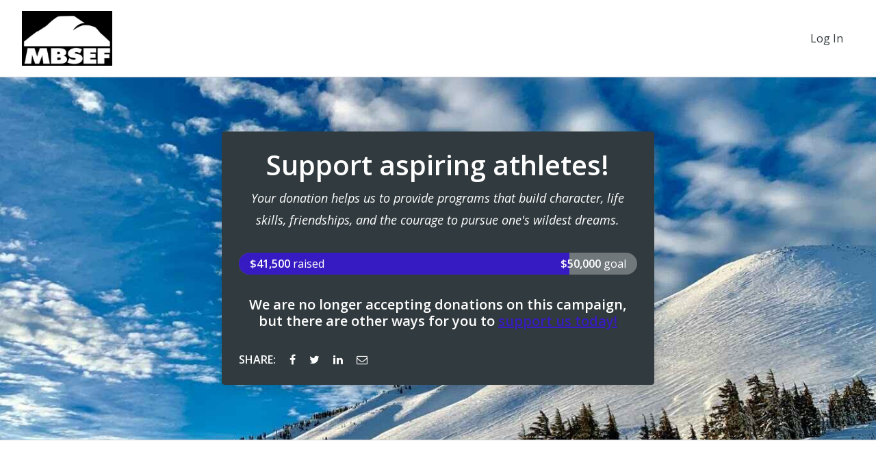

--- FILE ---
content_type: text/html; charset=utf-8
request_url: https://mbsef.networkforgood.com/projects/203106-friends-of-mbsef-annual-giving-campaign
body_size: 59590
content:
<!DOCTYPE html>
<html lang='en'>
<head>
<title>Mt. Bachelor Sports Education Foundation - Friends of MBSEF - Annual Giving Campaign</title>

<meta charset='utf-8'>
<meta content='IE=edge' http-equiv='X-UA-Compatible'>
<script type="text/javascript">window.NREUM||(NREUM={});NREUM.info={"beacon":"bam.nr-data.net","errorBeacon":"bam.nr-data.net","licenseKey":"844403b5dc","applicationID":"283536233","transactionName":"cg0MQUdZDV9TER1HRV4IB1ZBRU5AXgxF","queueTime":1,"applicationTime":111,"agent":"","atts":"SkAXFw9NQ1ZYF1tDThNYQFhXRQRVFE8QR0VeCAdWQRRbEV8HCBcFAVFTBQMaQV1XDlcNF3cQC1BbUhITWQUSenViJyQVGBYgXVgWU1sXdgsUXFtRQXBXDkJWXlYMQEhI"}</script>
<script type="text/javascript">(window.NREUM||(NREUM={})).init={ajax:{deny_list:["bam.nr-data.net"]},feature_flags:["soft_nav"]};(window.NREUM||(NREUM={})).loader_config={licenseKey:"844403b5dc",applicationID:"283536233",browserID:"285453287"};;/*! For license information please see nr-loader-rum-1.308.0.min.js.LICENSE.txt */
(()=>{var e,t,r={163:(e,t,r)=>{"use strict";r.d(t,{j:()=>E});var n=r(384),i=r(1741);var a=r(2555);r(860).K7.genericEvents;const s="experimental.resources",o="register",c=e=>{if(!e||"string"!=typeof e)return!1;try{document.createDocumentFragment().querySelector(e)}catch{return!1}return!0};var d=r(2614),u=r(944),l=r(8122);const f="[data-nr-mask]",g=e=>(0,l.a)(e,(()=>{const e={feature_flags:[],experimental:{allow_registered_children:!1,resources:!1},mask_selector:"*",block_selector:"[data-nr-block]",mask_input_options:{color:!1,date:!1,"datetime-local":!1,email:!1,month:!1,number:!1,range:!1,search:!1,tel:!1,text:!1,time:!1,url:!1,week:!1,textarea:!1,select:!1,password:!0}};return{ajax:{deny_list:void 0,block_internal:!0,enabled:!0,autoStart:!0},api:{get allow_registered_children(){return e.feature_flags.includes(o)||e.experimental.allow_registered_children},set allow_registered_children(t){e.experimental.allow_registered_children=t},duplicate_registered_data:!1},browser_consent_mode:{enabled:!1},distributed_tracing:{enabled:void 0,exclude_newrelic_header:void 0,cors_use_newrelic_header:void 0,cors_use_tracecontext_headers:void 0,allowed_origins:void 0},get feature_flags(){return e.feature_flags},set feature_flags(t){e.feature_flags=t},generic_events:{enabled:!0,autoStart:!0},harvest:{interval:30},jserrors:{enabled:!0,autoStart:!0},logging:{enabled:!0,autoStart:!0},metrics:{enabled:!0,autoStart:!0},obfuscate:void 0,page_action:{enabled:!0},page_view_event:{enabled:!0,autoStart:!0},page_view_timing:{enabled:!0,autoStart:!0},performance:{capture_marks:!1,capture_measures:!1,capture_detail:!0,resources:{get enabled(){return e.feature_flags.includes(s)||e.experimental.resources},set enabled(t){e.experimental.resources=t},asset_types:[],first_party_domains:[],ignore_newrelic:!0}},privacy:{cookies_enabled:!0},proxy:{assets:void 0,beacon:void 0},session:{expiresMs:d.wk,inactiveMs:d.BB},session_replay:{autoStart:!0,enabled:!1,preload:!1,sampling_rate:10,error_sampling_rate:100,collect_fonts:!1,inline_images:!1,fix_stylesheets:!0,mask_all_inputs:!0,get mask_text_selector(){return e.mask_selector},set mask_text_selector(t){c(t)?e.mask_selector="".concat(t,",").concat(f):""===t||null===t?e.mask_selector=f:(0,u.R)(5,t)},get block_class(){return"nr-block"},get ignore_class(){return"nr-ignore"},get mask_text_class(){return"nr-mask"},get block_selector(){return e.block_selector},set block_selector(t){c(t)?e.block_selector+=",".concat(t):""!==t&&(0,u.R)(6,t)},get mask_input_options(){return e.mask_input_options},set mask_input_options(t){t&&"object"==typeof t?e.mask_input_options={...t,password:!0}:(0,u.R)(7,t)}},session_trace:{enabled:!0,autoStart:!0},soft_navigations:{enabled:!0,autoStart:!0},spa:{enabled:!0,autoStart:!0},ssl:void 0,user_actions:{enabled:!0,elementAttributes:["id","className","tagName","type"]}}})());var p=r(6154),m=r(9324);let h=0;const v={buildEnv:m.F3,distMethod:m.Xs,version:m.xv,originTime:p.WN},b={consented:!1},y={appMetadata:{},get consented(){return this.session?.state?.consent||b.consented},set consented(e){b.consented=e},customTransaction:void 0,denyList:void 0,disabled:!1,harvester:void 0,isolatedBacklog:!1,isRecording:!1,loaderType:void 0,maxBytes:3e4,obfuscator:void 0,onerror:void 0,ptid:void 0,releaseIds:{},session:void 0,timeKeeper:void 0,registeredEntities:[],jsAttributesMetadata:{bytes:0},get harvestCount(){return++h}},_=e=>{const t=(0,l.a)(e,y),r=Object.keys(v).reduce((e,t)=>(e[t]={value:v[t],writable:!1,configurable:!0,enumerable:!0},e),{});return Object.defineProperties(t,r)};var w=r(5701);const x=e=>{const t=e.startsWith("http");e+="/",r.p=t?e:"https://"+e};var R=r(7836),k=r(3241);const A={accountID:void 0,trustKey:void 0,agentID:void 0,licenseKey:void 0,applicationID:void 0,xpid:void 0},S=e=>(0,l.a)(e,A),T=new Set;function E(e,t={},r,s){let{init:o,info:c,loader_config:d,runtime:u={},exposed:l=!0}=t;if(!c){const e=(0,n.pV)();o=e.init,c=e.info,d=e.loader_config}e.init=g(o||{}),e.loader_config=S(d||{}),c.jsAttributes??={},p.bv&&(c.jsAttributes.isWorker=!0),e.info=(0,a.D)(c);const f=e.init,m=[c.beacon,c.errorBeacon];T.has(e.agentIdentifier)||(f.proxy.assets&&(x(f.proxy.assets),m.push(f.proxy.assets)),f.proxy.beacon&&m.push(f.proxy.beacon),e.beacons=[...m],function(e){const t=(0,n.pV)();Object.getOwnPropertyNames(i.W.prototype).forEach(r=>{const n=i.W.prototype[r];if("function"!=typeof n||"constructor"===n)return;let a=t[r];e[r]&&!1!==e.exposed&&"micro-agent"!==e.runtime?.loaderType&&(t[r]=(...t)=>{const n=e[r](...t);return a?a(...t):n})})}(e),(0,n.US)("activatedFeatures",w.B)),u.denyList=[...f.ajax.deny_list||[],...f.ajax.block_internal?m:[]],u.ptid=e.agentIdentifier,u.loaderType=r,e.runtime=_(u),T.has(e.agentIdentifier)||(e.ee=R.ee.get(e.agentIdentifier),e.exposed=l,(0,k.W)({agentIdentifier:e.agentIdentifier,drained:!!w.B?.[e.agentIdentifier],type:"lifecycle",name:"initialize",feature:void 0,data:e.config})),T.add(e.agentIdentifier)}},384:(e,t,r)=>{"use strict";r.d(t,{NT:()=>s,US:()=>u,Zm:()=>o,bQ:()=>d,dV:()=>c,pV:()=>l});var n=r(6154),i=r(1863),a=r(1910);const s={beacon:"bam.nr-data.net",errorBeacon:"bam.nr-data.net"};function o(){return n.gm.NREUM||(n.gm.NREUM={}),void 0===n.gm.newrelic&&(n.gm.newrelic=n.gm.NREUM),n.gm.NREUM}function c(){let e=o();return e.o||(e.o={ST:n.gm.setTimeout,SI:n.gm.setImmediate||n.gm.setInterval,CT:n.gm.clearTimeout,XHR:n.gm.XMLHttpRequest,REQ:n.gm.Request,EV:n.gm.Event,PR:n.gm.Promise,MO:n.gm.MutationObserver,FETCH:n.gm.fetch,WS:n.gm.WebSocket},(0,a.i)(...Object.values(e.o))),e}function d(e,t){let r=o();r.initializedAgents??={},t.initializedAt={ms:(0,i.t)(),date:new Date},r.initializedAgents[e]=t}function u(e,t){o()[e]=t}function l(){return function(){let e=o();const t=e.info||{};e.info={beacon:s.beacon,errorBeacon:s.errorBeacon,...t}}(),function(){let e=o();const t=e.init||{};e.init={...t}}(),c(),function(){let e=o();const t=e.loader_config||{};e.loader_config={...t}}(),o()}},782:(e,t,r)=>{"use strict";r.d(t,{T:()=>n});const n=r(860).K7.pageViewTiming},860:(e,t,r)=>{"use strict";r.d(t,{$J:()=>u,K7:()=>c,P3:()=>d,XX:()=>i,Yy:()=>o,df:()=>a,qY:()=>n,v4:()=>s});const n="events",i="jserrors",a="browser/blobs",s="rum",o="browser/logs",c={ajax:"ajax",genericEvents:"generic_events",jserrors:i,logging:"logging",metrics:"metrics",pageAction:"page_action",pageViewEvent:"page_view_event",pageViewTiming:"page_view_timing",sessionReplay:"session_replay",sessionTrace:"session_trace",softNav:"soft_navigations",spa:"spa"},d={[c.pageViewEvent]:1,[c.pageViewTiming]:2,[c.metrics]:3,[c.jserrors]:4,[c.spa]:5,[c.ajax]:6,[c.sessionTrace]:7,[c.softNav]:8,[c.sessionReplay]:9,[c.logging]:10,[c.genericEvents]:11},u={[c.pageViewEvent]:s,[c.pageViewTiming]:n,[c.ajax]:n,[c.spa]:n,[c.softNav]:n,[c.metrics]:i,[c.jserrors]:i,[c.sessionTrace]:a,[c.sessionReplay]:a,[c.logging]:o,[c.genericEvents]:"ins"}},944:(e,t,r)=>{"use strict";r.d(t,{R:()=>i});var n=r(3241);function i(e,t){"function"==typeof console.debug&&(console.debug("New Relic Warning: https://github.com/newrelic/newrelic-browser-agent/blob/main/docs/warning-codes.md#".concat(e),t),(0,n.W)({agentIdentifier:null,drained:null,type:"data",name:"warn",feature:"warn",data:{code:e,secondary:t}}))}},1687:(e,t,r)=>{"use strict";r.d(t,{Ak:()=>d,Ze:()=>f,x3:()=>u});var n=r(3241),i=r(7836),a=r(3606),s=r(860),o=r(2646);const c={};function d(e,t){const r={staged:!1,priority:s.P3[t]||0};l(e),c[e].get(t)||c[e].set(t,r)}function u(e,t){e&&c[e]&&(c[e].get(t)&&c[e].delete(t),p(e,t,!1),c[e].size&&g(e))}function l(e){if(!e)throw new Error("agentIdentifier required");c[e]||(c[e]=new Map)}function f(e="",t="feature",r=!1){if(l(e),!e||!c[e].get(t)||r)return p(e,t);c[e].get(t).staged=!0,g(e)}function g(e){const t=Array.from(c[e]);t.every(([e,t])=>t.staged)&&(t.sort((e,t)=>e[1].priority-t[1].priority),t.forEach(([t])=>{c[e].delete(t),p(e,t)}))}function p(e,t,r=!0){const s=e?i.ee.get(e):i.ee,c=a.i.handlers;if(!s.aborted&&s.backlog&&c){if((0,n.W)({agentIdentifier:e,type:"lifecycle",name:"drain",feature:t}),r){const e=s.backlog[t],r=c[t];if(r){for(let t=0;e&&t<e.length;++t)m(e[t],r);Object.entries(r).forEach(([e,t])=>{Object.values(t||{}).forEach(t=>{t[0]?.on&&t[0]?.context()instanceof o.y&&t[0].on(e,t[1])})})}}s.isolatedBacklog||delete c[t],s.backlog[t]=null,s.emit("drain-"+t,[])}}function m(e,t){var r=e[1];Object.values(t[r]||{}).forEach(t=>{var r=e[0];if(t[0]===r){var n=t[1],i=e[3],a=e[2];n.apply(i,a)}})}},1738:(e,t,r)=>{"use strict";r.d(t,{U:()=>g,Y:()=>f});var n=r(3241),i=r(9908),a=r(1863),s=r(944),o=r(5701),c=r(3969),d=r(8362),u=r(860),l=r(4261);function f(e,t,r,a){const f=a||r;!f||f[e]&&f[e]!==d.d.prototype[e]||(f[e]=function(){(0,i.p)(c.xV,["API/"+e+"/called"],void 0,u.K7.metrics,r.ee),(0,n.W)({agentIdentifier:r.agentIdentifier,drained:!!o.B?.[r.agentIdentifier],type:"data",name:"api",feature:l.Pl+e,data:{}});try{return t.apply(this,arguments)}catch(e){(0,s.R)(23,e)}})}function g(e,t,r,n,s){const o=e.info;null===r?delete o.jsAttributes[t]:o.jsAttributes[t]=r,(s||null===r)&&(0,i.p)(l.Pl+n,[(0,a.t)(),t,r],void 0,"session",e.ee)}},1741:(e,t,r)=>{"use strict";r.d(t,{W:()=>a});var n=r(944),i=r(4261);class a{#e(e,...t){if(this[e]!==a.prototype[e])return this[e](...t);(0,n.R)(35,e)}addPageAction(e,t){return this.#e(i.hG,e,t)}register(e){return this.#e(i.eY,e)}recordCustomEvent(e,t){return this.#e(i.fF,e,t)}setPageViewName(e,t){return this.#e(i.Fw,e,t)}setCustomAttribute(e,t,r){return this.#e(i.cD,e,t,r)}noticeError(e,t){return this.#e(i.o5,e,t)}setUserId(e,t=!1){return this.#e(i.Dl,e,t)}setApplicationVersion(e){return this.#e(i.nb,e)}setErrorHandler(e){return this.#e(i.bt,e)}addRelease(e,t){return this.#e(i.k6,e,t)}log(e,t){return this.#e(i.$9,e,t)}start(){return this.#e(i.d3)}finished(e){return this.#e(i.BL,e)}recordReplay(){return this.#e(i.CH)}pauseReplay(){return this.#e(i.Tb)}addToTrace(e){return this.#e(i.U2,e)}setCurrentRouteName(e){return this.#e(i.PA,e)}interaction(e){return this.#e(i.dT,e)}wrapLogger(e,t,r){return this.#e(i.Wb,e,t,r)}measure(e,t){return this.#e(i.V1,e,t)}consent(e){return this.#e(i.Pv,e)}}},1863:(e,t,r)=>{"use strict";function n(){return Math.floor(performance.now())}r.d(t,{t:()=>n})},1910:(e,t,r)=>{"use strict";r.d(t,{i:()=>a});var n=r(944);const i=new Map;function a(...e){return e.every(e=>{if(i.has(e))return i.get(e);const t="function"==typeof e?e.toString():"",r=t.includes("[native code]"),a=t.includes("nrWrapper");return r||a||(0,n.R)(64,e?.name||t),i.set(e,r),r})}},2555:(e,t,r)=>{"use strict";r.d(t,{D:()=>o,f:()=>s});var n=r(384),i=r(8122);const a={beacon:n.NT.beacon,errorBeacon:n.NT.errorBeacon,licenseKey:void 0,applicationID:void 0,sa:void 0,queueTime:void 0,applicationTime:void 0,ttGuid:void 0,user:void 0,account:void 0,product:void 0,extra:void 0,jsAttributes:{},userAttributes:void 0,atts:void 0,transactionName:void 0,tNamePlain:void 0};function s(e){try{return!!e.licenseKey&&!!e.errorBeacon&&!!e.applicationID}catch(e){return!1}}const o=e=>(0,i.a)(e,a)},2614:(e,t,r)=>{"use strict";r.d(t,{BB:()=>s,H3:()=>n,g:()=>d,iL:()=>c,tS:()=>o,uh:()=>i,wk:()=>a});const n="NRBA",i="SESSION",a=144e5,s=18e5,o={STARTED:"session-started",PAUSE:"session-pause",RESET:"session-reset",RESUME:"session-resume",UPDATE:"session-update"},c={SAME_TAB:"same-tab",CROSS_TAB:"cross-tab"},d={OFF:0,FULL:1,ERROR:2}},2646:(e,t,r)=>{"use strict";r.d(t,{y:()=>n});class n{constructor(e){this.contextId=e}}},2843:(e,t,r)=>{"use strict";r.d(t,{G:()=>a,u:()=>i});var n=r(3878);function i(e,t=!1,r,i){(0,n.DD)("visibilitychange",function(){if(t)return void("hidden"===document.visibilityState&&e());e(document.visibilityState)},r,i)}function a(e,t,r){(0,n.sp)("pagehide",e,t,r)}},3241:(e,t,r)=>{"use strict";r.d(t,{W:()=>a});var n=r(6154);const i="newrelic";function a(e={}){try{n.gm.dispatchEvent(new CustomEvent(i,{detail:e}))}catch(e){}}},3606:(e,t,r)=>{"use strict";r.d(t,{i:()=>a});var n=r(9908);a.on=s;var i=a.handlers={};function a(e,t,r,a){s(a||n.d,i,e,t,r)}function s(e,t,r,i,a){a||(a="feature"),e||(e=n.d);var s=t[a]=t[a]||{};(s[r]=s[r]||[]).push([e,i])}},3878:(e,t,r)=>{"use strict";function n(e,t){return{capture:e,passive:!1,signal:t}}function i(e,t,r=!1,i){window.addEventListener(e,t,n(r,i))}function a(e,t,r=!1,i){document.addEventListener(e,t,n(r,i))}r.d(t,{DD:()=>a,jT:()=>n,sp:()=>i})},3969:(e,t,r)=>{"use strict";r.d(t,{TZ:()=>n,XG:()=>o,rs:()=>i,xV:()=>s,z_:()=>a});const n=r(860).K7.metrics,i="sm",a="cm",s="storeSupportabilityMetrics",o="storeEventMetrics"},4234:(e,t,r)=>{"use strict";r.d(t,{W:()=>a});var n=r(7836),i=r(1687);class a{constructor(e,t){this.agentIdentifier=e,this.ee=n.ee.get(e),this.featureName=t,this.blocked=!1}deregisterDrain(){(0,i.x3)(this.agentIdentifier,this.featureName)}}},4261:(e,t,r)=>{"use strict";r.d(t,{$9:()=>d,BL:()=>o,CH:()=>g,Dl:()=>_,Fw:()=>y,PA:()=>h,Pl:()=>n,Pv:()=>k,Tb:()=>l,U2:()=>a,V1:()=>R,Wb:()=>x,bt:()=>b,cD:()=>v,d3:()=>w,dT:()=>c,eY:()=>p,fF:()=>f,hG:()=>i,k6:()=>s,nb:()=>m,o5:()=>u});const n="api-",i="addPageAction",a="addToTrace",s="addRelease",o="finished",c="interaction",d="log",u="noticeError",l="pauseReplay",f="recordCustomEvent",g="recordReplay",p="register",m="setApplicationVersion",h="setCurrentRouteName",v="setCustomAttribute",b="setErrorHandler",y="setPageViewName",_="setUserId",w="start",x="wrapLogger",R="measure",k="consent"},5289:(e,t,r)=>{"use strict";r.d(t,{GG:()=>s,Qr:()=>c,sB:()=>o});var n=r(3878),i=r(6389);function a(){return"undefined"==typeof document||"complete"===document.readyState}function s(e,t){if(a())return e();const r=(0,i.J)(e),s=setInterval(()=>{a()&&(clearInterval(s),r())},500);(0,n.sp)("load",r,t)}function o(e){if(a())return e();(0,n.DD)("DOMContentLoaded",e)}function c(e){if(a())return e();(0,n.sp)("popstate",e)}},5607:(e,t,r)=>{"use strict";r.d(t,{W:()=>n});const n=(0,r(9566).bz)()},5701:(e,t,r)=>{"use strict";r.d(t,{B:()=>a,t:()=>s});var n=r(3241);const i=new Set,a={};function s(e,t){const r=t.agentIdentifier;a[r]??={},e&&"object"==typeof e&&(i.has(r)||(t.ee.emit("rumresp",[e]),a[r]=e,i.add(r),(0,n.W)({agentIdentifier:r,loaded:!0,drained:!0,type:"lifecycle",name:"load",feature:void 0,data:e})))}},6154:(e,t,r)=>{"use strict";r.d(t,{OF:()=>c,RI:()=>i,WN:()=>u,bv:()=>a,eN:()=>l,gm:()=>s,mw:()=>o,sb:()=>d});var n=r(1863);const i="undefined"!=typeof window&&!!window.document,a="undefined"!=typeof WorkerGlobalScope&&("undefined"!=typeof self&&self instanceof WorkerGlobalScope&&self.navigator instanceof WorkerNavigator||"undefined"!=typeof globalThis&&globalThis instanceof WorkerGlobalScope&&globalThis.navigator instanceof WorkerNavigator),s=i?window:"undefined"!=typeof WorkerGlobalScope&&("undefined"!=typeof self&&self instanceof WorkerGlobalScope&&self||"undefined"!=typeof globalThis&&globalThis instanceof WorkerGlobalScope&&globalThis),o=Boolean("hidden"===s?.document?.visibilityState),c=/iPad|iPhone|iPod/.test(s.navigator?.userAgent),d=c&&"undefined"==typeof SharedWorker,u=((()=>{const e=s.navigator?.userAgent?.match(/Firefox[/\s](\d+\.\d+)/);Array.isArray(e)&&e.length>=2&&e[1]})(),Date.now()-(0,n.t)()),l=()=>"undefined"!=typeof PerformanceNavigationTiming&&s?.performance?.getEntriesByType("navigation")?.[0]?.responseStart},6389:(e,t,r)=>{"use strict";function n(e,t=500,r={}){const n=r?.leading||!1;let i;return(...r)=>{n&&void 0===i&&(e.apply(this,r),i=setTimeout(()=>{i=clearTimeout(i)},t)),n||(clearTimeout(i),i=setTimeout(()=>{e.apply(this,r)},t))}}function i(e){let t=!1;return(...r)=>{t||(t=!0,e.apply(this,r))}}r.d(t,{J:()=>i,s:()=>n})},6630:(e,t,r)=>{"use strict";r.d(t,{T:()=>n});const n=r(860).K7.pageViewEvent},7699:(e,t,r)=>{"use strict";r.d(t,{It:()=>a,KC:()=>o,No:()=>i,qh:()=>s});var n=r(860);const i=16e3,a=1e6,s="SESSION_ERROR",o={[n.K7.logging]:!0,[n.K7.genericEvents]:!1,[n.K7.jserrors]:!1,[n.K7.ajax]:!1}},7836:(e,t,r)=>{"use strict";r.d(t,{P:()=>o,ee:()=>c});var n=r(384),i=r(8990),a=r(2646),s=r(5607);const o="nr@context:".concat(s.W),c=function e(t,r){var n={},s={},u={},l=!1;try{l=16===r.length&&d.initializedAgents?.[r]?.runtime.isolatedBacklog}catch(e){}var f={on:p,addEventListener:p,removeEventListener:function(e,t){var r=n[e];if(!r)return;for(var i=0;i<r.length;i++)r[i]===t&&r.splice(i,1)},emit:function(e,r,n,i,a){!1!==a&&(a=!0);if(c.aborted&&!i)return;t&&a&&t.emit(e,r,n);var o=g(n);m(e).forEach(e=>{e.apply(o,r)});var d=v()[s[e]];d&&d.push([f,e,r,o]);return o},get:h,listeners:m,context:g,buffer:function(e,t){const r=v();if(t=t||"feature",f.aborted)return;Object.entries(e||{}).forEach(([e,n])=>{s[n]=t,t in r||(r[t]=[])})},abort:function(){f._aborted=!0,Object.keys(f.backlog).forEach(e=>{delete f.backlog[e]})},isBuffering:function(e){return!!v()[s[e]]},debugId:r,backlog:l?{}:t&&"object"==typeof t.backlog?t.backlog:{},isolatedBacklog:l};return Object.defineProperty(f,"aborted",{get:()=>{let e=f._aborted||!1;return e||(t&&(e=t.aborted),e)}}),f;function g(e){return e&&e instanceof a.y?e:e?(0,i.I)(e,o,()=>new a.y(o)):new a.y(o)}function p(e,t){n[e]=m(e).concat(t)}function m(e){return n[e]||[]}function h(t){return u[t]=u[t]||e(f,t)}function v(){return f.backlog}}(void 0,"globalEE"),d=(0,n.Zm)();d.ee||(d.ee=c)},8122:(e,t,r)=>{"use strict";r.d(t,{a:()=>i});var n=r(944);function i(e,t){try{if(!e||"object"!=typeof e)return(0,n.R)(3);if(!t||"object"!=typeof t)return(0,n.R)(4);const r=Object.create(Object.getPrototypeOf(t),Object.getOwnPropertyDescriptors(t)),a=0===Object.keys(r).length?e:r;for(let s in a)if(void 0!==e[s])try{if(null===e[s]){r[s]=null;continue}Array.isArray(e[s])&&Array.isArray(t[s])?r[s]=Array.from(new Set([...e[s],...t[s]])):"object"==typeof e[s]&&"object"==typeof t[s]?r[s]=i(e[s],t[s]):r[s]=e[s]}catch(e){r[s]||(0,n.R)(1,e)}return r}catch(e){(0,n.R)(2,e)}}},8362:(e,t,r)=>{"use strict";r.d(t,{d:()=>a});var n=r(9566),i=r(1741);class a extends i.W{agentIdentifier=(0,n.LA)(16)}},8374:(e,t,r)=>{r.nc=(()=>{try{return document?.currentScript?.nonce}catch(e){}return""})()},8990:(e,t,r)=>{"use strict";r.d(t,{I:()=>i});var n=Object.prototype.hasOwnProperty;function i(e,t,r){if(n.call(e,t))return e[t];var i=r();if(Object.defineProperty&&Object.keys)try{return Object.defineProperty(e,t,{value:i,writable:!0,enumerable:!1}),i}catch(e){}return e[t]=i,i}},9324:(e,t,r)=>{"use strict";r.d(t,{F3:()=>i,Xs:()=>a,xv:()=>n});const n="1.308.0",i="PROD",a="CDN"},9566:(e,t,r)=>{"use strict";r.d(t,{LA:()=>o,bz:()=>s});var n=r(6154);const i="xxxxxxxx-xxxx-4xxx-yxxx-xxxxxxxxxxxx";function a(e,t){return e?15&e[t]:16*Math.random()|0}function s(){const e=n.gm?.crypto||n.gm?.msCrypto;let t,r=0;return e&&e.getRandomValues&&(t=e.getRandomValues(new Uint8Array(30))),i.split("").map(e=>"x"===e?a(t,r++).toString(16):"y"===e?(3&a()|8).toString(16):e).join("")}function o(e){const t=n.gm?.crypto||n.gm?.msCrypto;let r,i=0;t&&t.getRandomValues&&(r=t.getRandomValues(new Uint8Array(e)));const s=[];for(var o=0;o<e;o++)s.push(a(r,i++).toString(16));return s.join("")}},9908:(e,t,r)=>{"use strict";r.d(t,{d:()=>n,p:()=>i});var n=r(7836).ee.get("handle");function i(e,t,r,i,a){a?(a.buffer([e],i),a.emit(e,t,r)):(n.buffer([e],i),n.emit(e,t,r))}}},n={};function i(e){var t=n[e];if(void 0!==t)return t.exports;var a=n[e]={exports:{}};return r[e](a,a.exports,i),a.exports}i.m=r,i.d=(e,t)=>{for(var r in t)i.o(t,r)&&!i.o(e,r)&&Object.defineProperty(e,r,{enumerable:!0,get:t[r]})},i.f={},i.e=e=>Promise.all(Object.keys(i.f).reduce((t,r)=>(i.f[r](e,t),t),[])),i.u=e=>"nr-rum-1.308.0.min.js",i.o=(e,t)=>Object.prototype.hasOwnProperty.call(e,t),e={},t="NRBA-1.308.0.PROD:",i.l=(r,n,a,s)=>{if(e[r])e[r].push(n);else{var o,c;if(void 0!==a)for(var d=document.getElementsByTagName("script"),u=0;u<d.length;u++){var l=d[u];if(l.getAttribute("src")==r||l.getAttribute("data-webpack")==t+a){o=l;break}}if(!o){c=!0;var f={296:"sha512-+MIMDsOcckGXa1EdWHqFNv7P+JUkd5kQwCBr3KE6uCvnsBNUrdSt4a/3/L4j4TxtnaMNjHpza2/erNQbpacJQA=="};(o=document.createElement("script")).charset="utf-8",i.nc&&o.setAttribute("nonce",i.nc),o.setAttribute("data-webpack",t+a),o.src=r,0!==o.src.indexOf(window.location.origin+"/")&&(o.crossOrigin="anonymous"),f[s]&&(o.integrity=f[s])}e[r]=[n];var g=(t,n)=>{o.onerror=o.onload=null,clearTimeout(p);var i=e[r];if(delete e[r],o.parentNode&&o.parentNode.removeChild(o),i&&i.forEach(e=>e(n)),t)return t(n)},p=setTimeout(g.bind(null,void 0,{type:"timeout",target:o}),12e4);o.onerror=g.bind(null,o.onerror),o.onload=g.bind(null,o.onload),c&&document.head.appendChild(o)}},i.r=e=>{"undefined"!=typeof Symbol&&Symbol.toStringTag&&Object.defineProperty(e,Symbol.toStringTag,{value:"Module"}),Object.defineProperty(e,"__esModule",{value:!0})},i.p="https://js-agent.newrelic.com/",(()=>{var e={374:0,840:0};i.f.j=(t,r)=>{var n=i.o(e,t)?e[t]:void 0;if(0!==n)if(n)r.push(n[2]);else{var a=new Promise((r,i)=>n=e[t]=[r,i]);r.push(n[2]=a);var s=i.p+i.u(t),o=new Error;i.l(s,r=>{if(i.o(e,t)&&(0!==(n=e[t])&&(e[t]=void 0),n)){var a=r&&("load"===r.type?"missing":r.type),s=r&&r.target&&r.target.src;o.message="Loading chunk "+t+" failed: ("+a+": "+s+")",o.name="ChunkLoadError",o.type=a,o.request=s,n[1](o)}},"chunk-"+t,t)}};var t=(t,r)=>{var n,a,[s,o,c]=r,d=0;if(s.some(t=>0!==e[t])){for(n in o)i.o(o,n)&&(i.m[n]=o[n]);if(c)c(i)}for(t&&t(r);d<s.length;d++)a=s[d],i.o(e,a)&&e[a]&&e[a][0](),e[a]=0},r=self["webpackChunk:NRBA-1.308.0.PROD"]=self["webpackChunk:NRBA-1.308.0.PROD"]||[];r.forEach(t.bind(null,0)),r.push=t.bind(null,r.push.bind(r))})(),(()=>{"use strict";i(8374);var e=i(8362),t=i(860);const r=Object.values(t.K7);var n=i(163);var a=i(9908),s=i(1863),o=i(4261),c=i(1738);var d=i(1687),u=i(4234),l=i(5289),f=i(6154),g=i(944),p=i(384);const m=e=>f.RI&&!0===e?.privacy.cookies_enabled;function h(e){return!!(0,p.dV)().o.MO&&m(e)&&!0===e?.session_trace.enabled}var v=i(6389),b=i(7699);class y extends u.W{constructor(e,t){super(e.agentIdentifier,t),this.agentRef=e,this.abortHandler=void 0,this.featAggregate=void 0,this.loadedSuccessfully=void 0,this.onAggregateImported=new Promise(e=>{this.loadedSuccessfully=e}),this.deferred=Promise.resolve(),!1===e.init[this.featureName].autoStart?this.deferred=new Promise((t,r)=>{this.ee.on("manual-start-all",(0,v.J)(()=>{(0,d.Ak)(e.agentIdentifier,this.featureName),t()}))}):(0,d.Ak)(e.agentIdentifier,t)}importAggregator(e,t,r={}){if(this.featAggregate)return;const n=async()=>{let n;await this.deferred;try{if(m(e.init)){const{setupAgentSession:t}=await i.e(296).then(i.bind(i,3305));n=t(e)}}catch(e){(0,g.R)(20,e),this.ee.emit("internal-error",[e]),(0,a.p)(b.qh,[e],void 0,this.featureName,this.ee)}try{if(!this.#t(this.featureName,n,e.init))return(0,d.Ze)(this.agentIdentifier,this.featureName),void this.loadedSuccessfully(!1);const{Aggregate:i}=await t();this.featAggregate=new i(e,r),e.runtime.harvester.initializedAggregates.push(this.featAggregate),this.loadedSuccessfully(!0)}catch(e){(0,g.R)(34,e),this.abortHandler?.(),(0,d.Ze)(this.agentIdentifier,this.featureName,!0),this.loadedSuccessfully(!1),this.ee&&this.ee.abort()}};f.RI?(0,l.GG)(()=>n(),!0):n()}#t(e,r,n){if(this.blocked)return!1;switch(e){case t.K7.sessionReplay:return h(n)&&!!r;case t.K7.sessionTrace:return!!r;default:return!0}}}var _=i(6630),w=i(2614),x=i(3241);class R extends y{static featureName=_.T;constructor(e){var t;super(e,_.T),this.setupInspectionEvents(e.agentIdentifier),t=e,(0,c.Y)(o.Fw,function(e,r){"string"==typeof e&&("/"!==e.charAt(0)&&(e="/"+e),t.runtime.customTransaction=(r||"http://custom.transaction")+e,(0,a.p)(o.Pl+o.Fw,[(0,s.t)()],void 0,void 0,t.ee))},t),this.importAggregator(e,()=>i.e(296).then(i.bind(i,3943)))}setupInspectionEvents(e){const t=(t,r)=>{t&&(0,x.W)({agentIdentifier:e,timeStamp:t.timeStamp,loaded:"complete"===t.target.readyState,type:"window",name:r,data:t.target.location+""})};(0,l.sB)(e=>{t(e,"DOMContentLoaded")}),(0,l.GG)(e=>{t(e,"load")}),(0,l.Qr)(e=>{t(e,"navigate")}),this.ee.on(w.tS.UPDATE,(t,r)=>{(0,x.W)({agentIdentifier:e,type:"lifecycle",name:"session",data:r})})}}class k extends e.d{constructor(e){var t;(super(),f.gm)?(this.features={},(0,p.bQ)(this.agentIdentifier,this),this.desiredFeatures=new Set(e.features||[]),this.desiredFeatures.add(R),(0,n.j)(this,e,e.loaderType||"agent"),t=this,(0,c.Y)(o.cD,function(e,r,n=!1){if("string"==typeof e){if(["string","number","boolean"].includes(typeof r)||null===r)return(0,c.U)(t,e,r,o.cD,n);(0,g.R)(40,typeof r)}else(0,g.R)(39,typeof e)},t),function(e){(0,c.Y)(o.Dl,function(t,r=!1){if("string"!=typeof t&&null!==t)return void(0,g.R)(41,typeof t);const n=e.info.jsAttributes["enduser.id"];r&&null!=n&&n!==t?(0,a.p)(o.Pl+"setUserIdAndResetSession",[t],void 0,"session",e.ee):(0,c.U)(e,"enduser.id",t,o.Dl,!0)},e)}(this),function(e){(0,c.Y)(o.nb,function(t){if("string"==typeof t||null===t)return(0,c.U)(e,"application.version",t,o.nb,!1);(0,g.R)(42,typeof t)},e)}(this),function(e){(0,c.Y)(o.d3,function(){e.ee.emit("manual-start-all")},e)}(this),function(e){(0,c.Y)(o.Pv,function(t=!0){if("boolean"==typeof t){if((0,a.p)(o.Pl+o.Pv,[t],void 0,"session",e.ee),e.runtime.consented=t,t){const t=e.features.page_view_event;t.onAggregateImported.then(e=>{const r=t.featAggregate;e&&!r.sentRum&&r.sendRum()})}}else(0,g.R)(65,typeof t)},e)}(this),this.run()):(0,g.R)(21)}get config(){return{info:this.info,init:this.init,loader_config:this.loader_config,runtime:this.runtime}}get api(){return this}run(){try{const e=function(e){const t={};return r.forEach(r=>{t[r]=!!e[r]?.enabled}),t}(this.init),n=[...this.desiredFeatures];n.sort((e,r)=>t.P3[e.featureName]-t.P3[r.featureName]),n.forEach(r=>{if(!e[r.featureName]&&r.featureName!==t.K7.pageViewEvent)return;if(r.featureName===t.K7.spa)return void(0,g.R)(67);const n=function(e){switch(e){case t.K7.ajax:return[t.K7.jserrors];case t.K7.sessionTrace:return[t.K7.ajax,t.K7.pageViewEvent];case t.K7.sessionReplay:return[t.K7.sessionTrace];case t.K7.pageViewTiming:return[t.K7.pageViewEvent];default:return[]}}(r.featureName).filter(e=>!(e in this.features));n.length>0&&(0,g.R)(36,{targetFeature:r.featureName,missingDependencies:n}),this.features[r.featureName]=new r(this)})}catch(e){(0,g.R)(22,e);for(const e in this.features)this.features[e].abortHandler?.();const t=(0,p.Zm)();delete t.initializedAgents[this.agentIdentifier]?.features,delete this.sharedAggregator;return t.ee.get(this.agentIdentifier).abort(),!1}}}var A=i(2843),S=i(782);class T extends y{static featureName=S.T;constructor(e){super(e,S.T),f.RI&&((0,A.u)(()=>(0,a.p)("docHidden",[(0,s.t)()],void 0,S.T,this.ee),!0),(0,A.G)(()=>(0,a.p)("winPagehide",[(0,s.t)()],void 0,S.T,this.ee)),this.importAggregator(e,()=>i.e(296).then(i.bind(i,2117))))}}var E=i(3969);class I extends y{static featureName=E.TZ;constructor(e){super(e,E.TZ),f.RI&&document.addEventListener("securitypolicyviolation",e=>{(0,a.p)(E.xV,["Generic/CSPViolation/Detected"],void 0,this.featureName,this.ee)}),this.importAggregator(e,()=>i.e(296).then(i.bind(i,9623)))}}new k({features:[R,T,I],loaderType:"lite"})})()})();</script>
<meta content='' name='description'>
<meta content='width=device-width, initial-scale=1' name='viewport'>
<link rel="apple-touch-icon" href="/assets/nfg_ui/app_icon/apple-touch-icon-3998603793b91faf29badd68bc1b081fbf4ab41d0b9121858b23251319c65b1e.png" sizes="180x180" />
<link rel="shortcut icon" type="image/x-icon" href="/assets/nfg_ui/app_icon/favicon-c8853d73d5097d118ac425f7c1dba3f07c97ab1d2ff79187cfe47d2c891139e5.ico" />
<link rel="icon" type="image/png" href="/assets/nfg_ui/app_icon/favicon-32x32-40a0c0566e233d852f1417eb4c01023ac3a547648954bb263d9a97fdf196e286.png" sizes="32x32" />
<link rel="icon" type="image/png" href="/assets/nfg_ui/app_icon/favicon-16x16-2e48e8dac1b284f3dacdc96bb6b1e83e0c5fa100ed4a642f20b027d1e5fbbaae.png" sizes="16x16" />
<link rel="manifest" href="/assets/nfg_ui/app_icon/site-87da32c8e41b9ac0a178171e063a29149a10c2c040cfeaa984fb971e23338079.webmanifest" />
<link rel="mask-icon" href="/assets/nfg_ui/app_icon/safari-pinned-tab-b8d70687416ed9474b78fdb5f54f5d94099e7bd0de5f9d2c1fcc8bfca4396786.svg" color="#25ACEB" />
<meta content='#ffffff' name='msapplication-TileColor'>
<meta content='/assets/nfg_ui/app_icon/browserconfig-9175d51321093eeb81e1561f01dfa01a6d837f1b3c53afb46e5593ed5be620d5.xml' name='msapplication-config'>
<meta content='#ffffff' name='theme-color'>

<link rel="stylesheet" href="/assets/application-e10f3ae5f667fc454183813bae12264bd19f5e4766ddb82abc2889fd306559b9.css" media="all" />
<style>
  :root {
    --brand-primary: #371bc2;
    --brand-primary-scale-light: #d4ccf8;
    --brand-primary-light: #ac9ef2;
    --brand-primary-dark: #2a1595;
    --brand-primary-dark-yiq: #FFFFFF;
    --brand-primary-transparent: rgba(55, 27, 194, 0.2);
    --brand-primary-yiq: #FFFFFF;
    --brand-primary-yiq-text-dark: #371bc2;
    --brand-primary-yiq-text-darker: #371bc2;
    --brand-primary-yiq-text-darkest: #24127f;
    --brand-primary-yiq-text-light: #FFFFFF; }
</style>


<script src="/assets/bootstrap4/application-35d005f619efdb5383c6276ef20be4512eed884d36edca6491a73a29bc29b686.js"></script>
<script src="/assets/projects/application-a1bc2b7d1e661775d3da9fb7fae3a1040fc7a8869bc246783d81fffa4fb3a32b.js"></script>
<style>
  .jumbotron:before {
    background-image: url(https://nfg-sofun.s3.amazonaws.com/uploads/project/photo/203106/poster_board_desert-ortho3-1.jpeg);
    background-position: center 50%;
  }
</style>

<meta name="csrf-param" content="authenticity_token" />
<meta name="csrf-token" content="QyPTkyhKaU49IbXN9Df8IgCpFrkkTofa7wKlrJ56ltiUHOcZwo7uUmxmaRP-EQDQiWOWcyYj3RA5DjgaI97HcQ" />
<script async src='//client.px-cloud.net/PXJjoDo4kJ/main.min.js' type='text/javascript'></script>

<script>
  (function () {
    var mmapiws = (window.__mmapiws = window.__mmapiws || {});
    mmapiws.accountId = '127239';
    
    var loadDeviceJs = function () {
      var element = document.createElement('script');
      element.async = true;
      element.src = 'https://device.maxmind.com/js/device.js';
      element.onload = function() {
        console.log('MaxMind device tracking script loaded');
        
        // Verify cookie was set after a short delay
        setTimeout(function() {
          var cookies = document.cookie.split(';');
          var deviceIdCookie = cookies.find(function(c) { 
            return c.trim().startsWith('_mmapiwsid=') || 
                   c.trim().startsWith('mmapiwsid='); 
          });
          
          if (deviceIdCookie) {
            var deviceId = deviceIdCookie.split('=')[1];
            console.log('MaxMind device ID cookie set:', deviceId);
          } else {
            console.warn('MaxMind device ID cookie NOT found. Available cookies:', document.cookie);
          }
        }, 1000);
      };
      element.onerror = function() {
        console.warn('MaxMind device tracking script failed to load');
      };
      document.body.appendChild(element);
    };
    
    if (window.addEventListener) {
      window.addEventListener('load', loadDeviceJs, false);
    } else if (window.attachEvent) {
      window.attachEvent('onload', loadDeviceJs);
    }
  })();
</script>

<meta content='' name='keywords'>
<meta content='website' property='og:type'>
<meta content='https://nfg-sofun.s3.amazonaws.com/uploads/project/photo/203106/profile_desert-ortho3-1.jpeg' property='og:image'>
<meta content='800' property='og:image:width'>
<meta content='400' property='og:image:height'>
<meta content='Mt. Bachelor Sports Education Foundation' property='og:site_name'>
<meta content='317900788307813' property='fb:app_id'>
<meta content='summary_large_image' name='twitter:card'>
<meta content='https://nfg-sofun.s3.amazonaws.com/uploads/project/photo/203106/profile_desert-ortho3-1.jpeg' name='twitter:image'>

<meta content='https://mbsef.networkforgood.com/projects/203106-friends-of-mbsef-annual-giving-campaign' property='og:url'>
<meta content='Support aspiring athletes!' property='og:title'>
<meta content='Your donation helps us to provide programs that build character, life skills, friendships, and the courage to pursue one&#39;s wildest dreams. Each year, the Mt. Bachelor Sports Education Foundation works hard to fundraise nearly 30% of our operating budget.  This allows us to keep program costs down for families and make skiing accessible to more youth in our community.   Your donation ...' property='og:description'>
<meta content='Support aspiring athletes!' property='og:image:alt'>
<meta content='Support aspiring athletes!' name='twitter:title'>
<meta content='Your donation helps us to provide programs that build character, life skills, friendships, and the courage to pursue one&#39;s wildest dreams. Each year, the Mt. Bachelor Sports Education Foundation works hard to fundraise nearly 30% of our operating budget.  This allows us to keep program costs down for families and make skiing accessible to more youth in our community.   Your donation ...' name='twitter:description'>

</head>
<body class='donation_form_focused project everyday_default' data-describe='interface'>
<!-- Google Tag Manager -->
<noscript>
<iframe height='0' src='//www.googletagmanager.com/ns.html?id=GTM-5CNWD2' style='display:none;visibility:hidden' width='0'></iframe>
</noscript>
<script>
  (function(w,d,s,l,i){w[l]=w[l]||[];w[l].push({'gtm.start':
  new Date().getTime(),event:'gtm.js'});var f=d.getElementsByTagName(s)[0],
  j=d.createElement(s),dl=l!='dataLayer'?'&l='+l:'';j.async=true;j.src=
  '//www.googletagmanager.com/gtm.js?id='+i+dl;f.parentNode.insertBefore(j,f);
  })(window,document,'script','dataLayerGC','GTM-5CNWD2');
</script>
<!-- End Google Tag Manager -->

<header class='page-header'>

<nav class="navbar navbar-user py-2 px-3 bg-white navbar-expand-lg navbar-light"><a class="navbar-brand d-flex align-items-center" aria-label="Mt. Bachelor Sports Education Foundation home" target="_blank" href="https://mbsef.org/"><img alt="Mt. Bachelor Sports Education Foundation logo" class="img-fluid" src="https://nfg-sofun.s3.amazonaws.com/uploads/ui_configuration/main_logo/123343/welcome_logo_orgimg_1964.png" /></a>

<button class="navbar-toggler" data-toggle="collapse" data-target="#masthead_bar" aria-expanded="false" aria-controls="masthead_bar" role="button"><span class="navbar-toggler-icon"></span></button>
<div class="collapse navbar-collapse" id="masthead_bar">
<ul class="navbar-nav ml-auto d-flex align-items-center" id="masthead_bar_donor_links" right="true"><li class="nav-item" data-describe="sign-in-link"><a class="nav-link" href="/donors/sign_in">Log In</a></li>

</ul></div></nav>
</header>
<div class='page-content'>

<img alt='Support aspiring athletes! image' class='img-fluid w-100 d-md-block d-lg-none' src='https://nfg-sofun.s3.amazonaws.com/uploads/project/photo/203106/poster_board_desert-ortho3-1.jpeg'>
<div class="jumbotron mb-0 p-0 rounded-0 bg-dark" data-describe="background-gravity-50%"><div class='container py-3 py-sm-4'>
<div class='row'>
<div class='col col-lg-7 mx-auto' data-describe='jumbotron-form'>
<div class="card shadow-sm my-lg-4 bg-dark"><div class="card-body"><h1 aria-label='Support aspiring athletes!' class='text-center' data-describe='primary-call-to-action' tabindex='0'>Support aspiring athletes!</h1>
<div id='donation_form_wrapper'>
<p class="lead font-italic mt-1 mb-0 text-center text-muted" data-describe="secondary-call-to-action" aria-label="Your donation helps us to provide programs that build character, life skills, friendships, and the courage to pursue one&#39;s wildest dreams." tabindex="0">Your donation helps us to provide programs that build character, life skills, friendships, and the courage to pursue one&#39;s wildest dreams.</p>
<div class='mt-3' data-describe='progress-bar-container' data-placement='top' data-title='83%' data-toggle='tooltip'>
<div class='row progress-stats'>
<div class='col-6'>
<p class="mb-0 progress-text-on"><strong data-describe='total-donations'>
$41,500
</strong>
<span class='d-none d-sm-inline-block'>
raised
</span>
</p></div>
<div class='col-6 text-right'>
<p class="mb-0 progress-text-off"><strong data-describe='fundraising-goal'>
$50,000
</strong>
<span class='d-none d-sm-inline-block'>
goal
</span>
</p></div>
</div>
<div class="progress"><div class="progress-bar bg-primary" style="width: 83%;" role="progressbar" aria-valuenow="83" aria-valuemin="0" aria-valuemax="100"></div></div>
</div>
<div class='donation_not_accepted_help mt-3'>
<div id='donation_area'>
<h5 class="text-center">We are no longer accepting donations on this campaign, but there are other ways for you to 
<a href="/">support us today!
</a></h5></div>

</div>
</div>
<div class='pt-3'>
<h6 class='text-muted'>
<span class='mr-2 text-uppercase' data-describe='share-title'>
Share:
</span>
<a target="_blank" title="Share on Facebook" class="btn-share text-decoration-none mr-2 text-muted disabled text-decoration-none" disabled="disabled" aria-label="Share on Facebook" href="https://www.facebook.com/dialog/feed?app_id=317900788307813&link=https%3A%2F%2Fmbsef.networkforgood.com%2Fprojects%2F203106-friends-of-mbsef-annual-giving-campaign&picture=https%3A%2F%2Fnfg-sofun.s3.amazonaws.com%2Fuploads%2Fproject%2Fphoto%2F203106%2Fprofile_desert-ortho3-1.jpeg&name=Friends%20of%20MBSEF%20-%20Annual%20Giving%20Campaign&description=Each%20year%2C%20the%20Mt.%20Bachelor%20Sports%20Education%20Foundation%20works%20hard%20to%20fundraise%20nearly%2030%25%20of%20our%20operating%20budget.%20%20This%20allows%20us%20to%20keep%20program%20costs%20down%20for%20families%20and%20make%20skiing%20accessible%20to%20more%20youth%20in%20our%20community.%20%20%20Your%20donation%20...&redirect_uri=https%3A%2F%2Fmbsef.networkforgood.com%2Fprojects%2F203106-friends-of-mbsef-annual-giving-campaign"><i aria-hidden="true" class="fa fa-facebook"></i>
</a><a target="_blank" title="Share on Twitter" class="btn-share text-decoration-none mr-2 text-muted disabled text-decoration-none" disabled="disabled" aria-label="Share on Twitter" href="https://twitter.com/intent/tweet?text=Support%20aspiring%20athletes%21&amp;url=https%3A%2F%2Fmbsef.networkforgood.com%2Fprojects%2F203106-friends-of-mbsef-annual-giving-campaign"><i aria-hidden="true" class="fa fa-twitter"></i>
</a><a target="_blank" title="Share on LinkedIn" class="btn-share text-decoration-none mr-2 text-muted disabled text-decoration-none" disabled="disabled" aria-label="Share on LinkedIn" href="https://www.linkedin.com/shareArticle?url=https%3A%2F%2Fmbsef.networkforgood.com%2Fprojects%2F203106-friends-of-mbsef-annual-giving-campaign&amp;title=&amp;summary="><i aria-hidden="true" class="fa fa-linkedin"></i>
</a><a title="Share via Email" class="btn-share text-decoration-none mr-2 text-muted disabled text-decoration-none" disabled="disabled" aria-label="Share via Email" href="mailto:?body=Support%20aspiring%20athletes%21%20Check%20it%20out%20at%3A%20https%3A%2F%2Fmbsef.networkforgood.com%2Fprojects%2F203106-friends-of-mbsef-annual-giving-campaign&amp;subject=You%20can%20make%20a%20difference"><i aria-hidden="true" class="fa fa-envelope-o"></i></a>
</h6>

</div>
</div></div></div>
</div>
</div>
</div><div class='bg-white'>
<section class='py-2 py-sm-4 border-top'>
<div class='container' data-describe='project-content-container'>
<div class='row'>
<div class='mt-4 col-12 col-lg-7' data-describe='left-column'>
<h3 class='mb-3' data-describe='description-headline'>
Making competitive snow sports accessible...
</h3>
<div data-describe='campaign-description'>
<p>Each year, the Mt. Bachelor Sports Education Foundation works hard to fundraise nearly 30% of our operating budget.  This allows us to keep program costs down for families and make skiing accessible to more youth in our community.  </p><p>Your donation is greatly appreciated.  Unrestricted donations help support the Mt. Bachelor Sports Education Foundation’s youth ski programs, athlete scholarships and other needs.  If you prefer, you can restrict your donation to a particular program, or perhaps our Endowment. If you would like more information on restricting your donation, please email marieka@mbsef.org.</p><p>There are many needs and opportunities to support non-profit organizations in our community.  Thank you for considering a gift to the Mt. Bachelor Sports Education Foundation.</p>
<div class="embed-responsive mt-3 embed-responsive-16by9" data-describe="campaign-video"><iframe width='' height='' src='https://www.youtube.com/embed/x9T3CB52pIo?feature=oembed' class='embed-responsive-item' frameborder='0' webkitallowfullscreen='' allowfullscreen='' mozallowfullscreen=''></iframe>
</div></div>
</div>
<aside class='col-12 col-lg-4 mt-4 ml-auto' data-describe='right-column'>
<div class="card" data-scroll-id="203106" data-scroll-type="project" data-describe="donor-scroll"><div class="card-body"><h5 class="card-title">Our Supporters</h5><div class="carousel slide" id="transaction_carousel" data-ride="carousel"><div class="carousel-inner"><div class="carousel-item active"><ul class="list-group list-group-flush"><li class="list-group-item" id="donor_46817391_donation_19362224" data-describe="transaction-scroll-item"><div class="media"><div class="media-body"><h6 class="mb-0">Anonymous</h6>
</div></div><p class="mb-1 font-size-sm" data-describe="default-donation-note">I donated in support of this campaign.</p>
<time class='font-size-sm text-muted font-italic timeago' data-describe='transaction-timestamp' datetime='2025-05-15T15:00:00-04:00'>2 months ago</time>
</li>
<li class="list-group-item" id="donor_37119697_donation_13984484" data-describe="transaction-scroll-item"><div class="media"><div class="media-body"><h6 class="mb-0">Anonymous</h6>
</div></div><p class="mb-1 font-size-sm" data-describe="default-donation-note">I donated in support of this campaign.</p>
<time class='font-size-sm text-muted font-italic timeago' data-describe='transaction-timestamp' datetime='2024-11-13T15:00:00-05:00'>8 months ago</time>
</li>
<li class="list-group-item" id="donor_37135731_donation_16008949" data-describe="transaction-scroll-item"><div class="media"><div class="media-body"><h6 class="mb-0">Anonymous</h6>
</div></div><p class="mb-1 font-size-sm" data-describe="default-donation-note">I donated in support of this campaign.</p>
<time class='font-size-sm text-muted font-italic timeago' data-describe='transaction-timestamp' datetime='2024-07-31T15:00:00-04:00'>12 months ago</time>
</li>
<li class="list-group-item" id="donor_42298260_donation_15822614" data-describe="transaction-scroll-item"><div class="media"><div class="media-body"><h6 class="mb-0">Anonymous</h6>
</div></div><p class="mb-1 font-size-sm" data-describe="default-donation-note">I donated in support of this campaign.</p>
<time class='font-size-sm text-muted font-italic timeago' data-describe='transaction-timestamp' datetime='2024-07-09T15:00:00-04:00'>A year or more ago</time>
</li>
<li class="list-group-item" id="donor_42139821_donation_15713779" data-describe="transaction-scroll-item"><div class="media"><div class="media-body"><h6 class="mb-0">John (Jack) Davis</h6>
</div><div class='ml-2' data-describe='transaction-carousel-item-transaction-amount'>
<h5 class='text-primary'>
<span data-describe='non-recurring-donation-amount'>
$200
</span>
</h5>
</div>
</div><p class="mb-1 font-size-sm" data-describe="donor-donation-note">I’m making this donation in memory of my recently deceased step brother, Scott Davis. He loved skiing especially at Mt Batchelor. </p>
<time class='font-size-sm text-muted font-italic timeago' data-describe='transaction-timestamp' datetime='2024-06-22T15:26:31-04:00'>A year or more ago</time>
</li>
</ul></div><div class="carousel-item"><ul class="list-group list-group-flush"><li class="list-group-item" id="donor_37120073_donation_15559664" data-describe="transaction-scroll-item"><div class="media"><div class="media-body"><h6 class="mb-0">Stacey Nilles</h6>
</div></div><p class="mb-1 font-size-sm" data-describe="default-donation-note">I donated in support of this campaign.</p>
<time class='font-size-sm text-muted font-italic timeago' data-describe='transaction-timestamp' datetime='2024-05-28T21:13:52-04:00'>A year or more ago</time>
</li>
<li class="list-group-item" id="donor_37124914_donation_15394013" data-describe="transaction-scroll-item"><div class="media"><div class="media-body"><h6 class="mb-0">Nicholas Curtis</h6>
</div><div class='ml-2' data-describe='transaction-carousel-item-transaction-amount'>
<h5 class='text-primary'>
<span data-describe='non-recurring-donation-amount'>
$200
</span>
</h5>
</div>
</div><p class="mb-1 font-size-sm" data-describe="donor-donation-note">I donate to help athletes find the courage to pursue their wildest dreams! </p>
<time class='font-size-sm text-muted font-italic timeago' data-describe='transaction-timestamp' datetime='2024-05-06T23:11:56-04:00'>A year or more ago</time>
</li>
<li class="list-group-item" id="donor_41575894_donation_15317175" data-describe="transaction-scroll-item"><div class="media"><div class="media-body"><h6 class="mb-0">Laura A Wideburg</h6>
</div><div class='ml-2' data-describe='transaction-carousel-item-transaction-amount'>
<h5 class='text-primary'>
<span data-describe='non-recurring-donation-amount'>
$200
</span>
</h5>
</div>
</div><p class="mb-1 font-size-sm" data-describe="donor-donation-note">With gratitude for the many happy hours in Swedish class with Shirley and Wayne Metcalf. I will miss Wayne -- he was one of a kind!</p>
<time class='font-size-sm text-muted font-italic timeago' data-describe='transaction-timestamp' datetime='2024-04-25T19:55:32-04:00'>A year or more ago</time>
</li>
<li class="list-group-item" id="donor_41452271_donation_15228806" data-describe="transaction-scroll-item"><div class="media"><div class="media-body"><h6 class="mb-0">Joey Drucker</h6>
</div><div class='ml-2' data-describe='transaction-carousel-item-transaction-amount'>
<h5 class='text-primary'>
<span data-describe='non-recurring-donation-amount'>
$200
</span>
</h5>
</div>
</div><p class="mb-1 font-size-sm" data-describe="donor-donation-note">In honor of Wayne Metcalf.  Lover of skiing, volunteer and supporter of MBSEF. </p>
<time class='font-size-sm text-muted font-italic timeago' data-describe='transaction-timestamp' datetime='2024-04-14T01:21:25-04:00'>A year or more ago</time>
</li>
<li class="list-group-item" id="donor_41378404_donation_15193215" data-describe="transaction-scroll-item"><div class="media"><div class="media-body"><h6 class="mb-0">Marlene Radillo</h6>
</div><div class='ml-2' data-describe='transaction-carousel-item-transaction-amount'>
<h5 class='text-primary'>
<span data-describe='non-recurring-donation-amount'>
$100
</span>
</h5>
</div>
</div><p class="mb-1 font-size-sm" data-describe="default-donation-note">I donated in support of this campaign.</p>
<time class='font-size-sm text-muted font-italic timeago' data-describe='transaction-timestamp' datetime='2024-04-08T16:14:37-04:00'>A year or more ago</time>
</li>
</ul></div><div class="carousel-item"><ul class="list-group list-group-flush"><li class="list-group-item" id="donor_37120213_donation_15081582" data-describe="transaction-scroll-item"><div class="media"><div class="media-body"><h6 class="mb-0">Duncan Havlin</h6>
</div><div class='ml-2' data-describe='transaction-carousel-item-transaction-amount'>
<h5 class='text-primary'>
<span data-describe='non-recurring-donation-amount'>
$100
</span>
</h5>
</div>
</div><p class="mb-1 font-size-sm" data-describe="donor-donation-note">We went to the Meadows Challenge and had a wonderful time. Thank you to the MBSEF coaches for looking after Collin so his grandpa could watch him race</p>
<time class='font-size-sm text-muted font-italic timeago' data-describe='transaction-timestamp' datetime='2024-03-23T18:32:28-04:00'>A year or more ago</time>
</li>
<li class="list-group-item" id="donor_41212522_donation_15075773" data-describe="transaction-scroll-item"><div class="media"><div class="media-body"><h6 class="mb-0">Karla Nielsen</h6>
</div></div><p class="mb-1 font-size-sm" data-describe="default-donation-note">I donated in support of this campaign.</p>
<time class='font-size-sm text-muted font-italic timeago' data-describe='transaction-timestamp' datetime='2024-03-22T16:24:44-04:00'>A year or more ago</time>
</li>
<li class="list-group-item" id="donor_37125334_donation_14959188" data-describe="transaction-scroll-item"><div class="media"><div class="media-body"><h6 class="mb-0">Mila Shelehoff</h6>
</div><div class='ml-2' data-describe='transaction-carousel-item-transaction-amount'>
<h5 class='text-primary'>
<span data-describe='non-recurring-donation-amount'>
$25
</span>
</h5>
</div>
</div><p class="mb-1 font-size-sm" data-describe="donor-donation-note">To the Hryhorenko family cause to health paying for kids tuition</p>
<time class='font-size-sm text-muted font-italic timeago' data-describe='transaction-timestamp' datetime='2024-03-05T11:53:35-05:00'>A year or more ago</time>
</li>
<li class="list-group-item" id="donor_37118893_donation_14895233" data-describe="transaction-scroll-item"><div class="media"><div class="media-body"><h6 class="mb-0">David Smullin</h6>
</div><div class='ml-2' data-describe='transaction-carousel-item-transaction-amount'>
<h5 class='text-primary'>
<span data-describe='non-recurring-donation-amount'>
$250
</span>
</h5>
</div>
</div><p class="mb-1 font-size-sm" data-describe="donor-donation-note">This is my annual for the PPP Family Award Plates (Terry Bonynge Memorial)</p>
<time class='font-size-sm text-muted font-italic timeago' data-describe='transaction-timestamp' datetime='2024-02-25T08:55:42-05:00'>A year or more ago</time>
</li>
<li class="list-group-item" id="donor_40664378_donation_14775138" data-describe="transaction-scroll-item"><div class="media"><div class="media-body"><h6 class="mb-0">Anonymous</h6>
</div></div><p class="mb-1 font-size-sm" data-describe="default-donation-note">I donated in support of this campaign.</p>
<time class='font-size-sm text-muted font-italic timeago' data-describe='transaction-timestamp' datetime='2024-01-31T15:00:00-05:00'>A year or more ago</time>
</li>
</ul></div><div class="carousel-item"><ul class="list-group list-group-flush"><li class="list-group-item" id="donor_40548364_donation_14696663" data-describe="transaction-scroll-item"><div class="media"><div class="media-body"><h6 class="mb-0">Dee Patterson</h6>
</div><div class='ml-2' data-describe='transaction-carousel-item-transaction-amount'>
<h5 class='text-primary'>
<span data-describe='non-recurring-donation-amount'>
$50
</span>
</h5>
</div>
</div><p class="mb-1 font-size-sm" data-describe="donor-donation-note">Thanks for putting on the races and allowing late registration!!</p>
<time class='font-size-sm text-muted font-italic timeago' data-describe='transaction-timestamp' datetime='2024-01-25T11:11:28-05:00'>A year or more ago</time>
</li>
<li class="list-group-item" id="donor_37119554_donation_14488834" data-describe="transaction-scroll-item"><div class="media"><div class="media-body"><h6 class="mb-0">Mark Ford</h6>
</div></div><p class="mb-1 font-size-sm" data-describe="donor-donation-note">Oh the people you&#39;ll meet and the friends you&#39;ll make.  
Will change your life.</p>
<time class='font-size-sm text-muted font-italic timeago' data-describe='transaction-timestamp' datetime='2023-12-31T19:41:12-05:00'>A year or more ago</time>
</li>
<li class="list-group-item" id="donor_40248519_donation_14464415" data-describe="transaction-scroll-item"><div class="media"><div class="media-body"><h6 class="mb-0">Anonymous</h6>
</div></div><p class="mb-1 font-size-sm" data-describe="default-donation-note">I donated in support of this campaign.</p>
<time class='font-size-sm text-muted font-italic timeago' data-describe='transaction-timestamp' datetime='2023-12-30T15:00:00-05:00'>A year or more ago</time>
</li>
<li class="list-group-item" id="donor_37120149_donation_14463542" data-describe="transaction-scroll-item"><div class="media"><div class="media-body"><h6 class="mb-0">Anonymous</h6>
</div></div><p class="mb-1 font-size-sm" data-describe="default-donation-note">I donated in support of this campaign.</p>
<time class='font-size-sm text-muted font-italic timeago' data-describe='transaction-timestamp' datetime='2023-12-30T14:42:27-05:00'>A year or more ago</time>
</li>
<li class="list-group-item" id="donor_37120133_donation_14463220" data-describe="transaction-scroll-item"><div class="media"><div class="media-body"><h6 class="mb-0">Anonymous</h6>
</div></div><p class="mb-1 font-size-sm" data-describe="default-donation-note">I donated in support of this campaign.</p>
<time class='font-size-sm text-muted font-italic timeago' data-describe='transaction-timestamp' datetime='2023-12-30T14:17:44-05:00'>A year or more ago</time>
</li>
</ul></div><div class="carousel-item"><ul class="list-group list-group-flush"><li class="list-group-item" id="donor_40240911_donation_14451947" data-describe="transaction-scroll-item"><div class="media"><div class="media-body"><h6 class="mb-0">Anonymous</h6>
</div><div class='ml-2' data-describe='transaction-carousel-item-transaction-amount'>
<h5 class='text-primary'>
<span data-describe='non-recurring-donation-amount'>
$500
</span>
</h5>
</div>
</div><p class="mb-1 font-size-sm" data-describe="default-donation-note">I donated in support of this campaign.</p>
<time class='font-size-sm text-muted font-italic timeago' data-describe='transaction-timestamp' datetime='2023-12-29T18:10:59-05:00'>A year or more ago</time>
</li>
<li class="list-group-item" id="donor_36951698_donation_14530532" data-describe="transaction-scroll-item"><div class="media"><div class="media-body"><h6 class="mb-0">Anonymous</h6>
</div></div><p class="mb-1 font-size-sm" data-describe="default-donation-note">I donated in support of this campaign.</p>
<time class='font-size-sm text-muted font-italic timeago' data-describe='transaction-timestamp' datetime='2023-12-28T15:00:00-05:00'>A year or more ago</time>
</li>
<li class="list-group-item" id="donor_40195274_donation_14413313" data-describe="transaction-scroll-item"><div class="media"><div class="media-body"><h6 class="mb-0">Anonymous</h6>
</div></div><p class="mb-1 font-size-sm" data-describe="default-donation-note">I donated in support of this campaign.</p>
<time class='font-size-sm text-muted font-italic timeago' data-describe='transaction-timestamp' datetime='2023-12-19T15:00:00-05:00'>A year or more ago</time>
</li>
<li class="list-group-item" id="donor_37124842_donation_14254050" data-describe="transaction-scroll-item"><div class="media"><div class="media-body"><h6 class="mb-0">Anonymous</h6>
</div></div><p class="mb-1 font-size-sm" data-describe="default-donation-note">I donated in support of this campaign.</p>
<time class='font-size-sm text-muted font-italic timeago' data-describe='transaction-timestamp' datetime='2023-12-11T15:00:00-05:00'>A year or more ago</time>
</li>
<li class="list-group-item" id="donor_40013691_donation_14253462" data-describe="transaction-scroll-item"><div class="media"><div class="media-body"><h6 class="mb-0">Anonymous</h6>
</div></div><p class="mb-1 font-size-sm" data-describe="default-donation-note">I donated in support of this campaign.</p>
<time class='font-size-sm text-muted font-italic timeago' data-describe='transaction-timestamp' datetime='2023-12-11T15:00:00-05:00'>A year or more ago</time>
</li>
</ul></div><div class="carousel-item"><ul class="list-group list-group-flush"><li class="list-group-item" id="donor_39928163_donation_14164281" data-describe="transaction-scroll-item"><div class="media"><div class="media-body"><h6 class="mb-0">Anonymous</h6>
</div></div><p class="mb-1 font-size-sm" data-describe="default-donation-note">I donated in support of this campaign.</p>
<time class='font-size-sm text-muted font-italic timeago' data-describe='transaction-timestamp' datetime='2023-12-08T15:00:00-05:00'>A year or more ago</time>
</li>
<li class="list-group-item" id="donor_39768364_donation_14104789" data-describe="transaction-scroll-item"><div class="media"><div class="media-body"><h6 class="mb-0">Sparrrow Strategy</h6>
</div><div class='ml-2' data-describe='transaction-carousel-item-transaction-amount'>
<h5 class='text-primary'>
<span data-describe='non-recurring-donation-amount'>
$350
</span>
</h5>
</div>
</div><p class="mb-1 font-size-sm" data-describe="donor-donation-note">In honor of Albert Edward Urich, Jr. A lifelong athlete in support of the future athletes of Bend. A dedication to exhilaration &amp; happiness of sport. </p>
<time class='font-size-sm text-muted font-italic timeago' data-describe='transaction-timestamp' datetime='2023-12-02T11:01:08-05:00'>A year or more ago</time>
</li>
<li class="list-group-item" id="donor_37118606_donation_14034804" data-describe="transaction-scroll-item"><div class="media"><div class="media-body"><h6 class="mb-0">Anonymous</h6>
</div></div><p class="mb-1 font-size-sm" data-describe="default-donation-note">I donated in support of this campaign.</p>
<time class='font-size-sm text-muted font-italic timeago' data-describe='transaction-timestamp' datetime='2023-11-28T15:00:00-05:00'>A year or more ago</time>
</li>
<li class="list-group-item" id="donor_37118599_donation_14002114" data-describe="transaction-scroll-item"><div class="media"><div class="media-body"><h6 class="mb-0">Barbara Francis</h6>
</div><div class='ml-2' data-describe='transaction-carousel-item-transaction-amount'>
<h5 class='text-primary'>
<span data-describe='non-recurring-donation-amount'>
$100
</span>
</h5>
</div>
</div><p class="mb-1 font-size-sm" data-describe="default-donation-note">I donated in support of this campaign.</p>
<time class='font-size-sm text-muted font-italic timeago' data-describe='transaction-timestamp' datetime='2023-11-28T10:22:36-05:00'>A year or more ago</time>
</li>
<li class="list-group-item" id="donor_36863433_donation_13989361" data-describe="transaction-scroll-item"><div class="media"><div class="media-body"><h6 class="mb-0">Anonymous</h6>
</div></div><p class="mb-1 font-size-sm" data-describe="default-donation-note">I donated in support of this campaign.</p>
<time class='font-size-sm text-muted font-italic timeago' data-describe='transaction-timestamp' datetime='2023-11-27T22:42:25-05:00'>A year or more ago</time>
</li>
</ul></div></div></div><div class='text-center'>
<a class="btn rounded-pill btn-outline-secondary" data-remote="true" data-describe="view-all-supporters-button" href="/projects/203106-friends-of-mbsef-annual-giving-campaign/donors">View All 39 Supporters</a>
</div>
</div></div>
</aside>
</div>
</div>
</section>

</div>

</div>
<div class='bg-white'>
<footer class='container py-3 text-center'>
<div id='footer_site_links'>
<a target="_blank" href="https://www.bonterratech.com/privacy-policy">Privacy Policy</a>
<a target="_blank" href="https://app.ballparkhq.com/record/829d46c6-4947-497a-857c-3e1062711ad2">Send Bonterra feedback</a>

</div>
<div id='footer_powered_by'>
<a title="Powered by Bonterra" class="d-inline-block text-decoration-none align-middle" href="https://www.bonterratech.com"><img alt="Powered by Bonterra" height="16" src="/assets/nfg_ui/logo/logo-symbol-indigo-bonterra-40cc265c874124324121f2e12caa11e9263231781152b6f70371b9595b05eba6.svg" />
<p class="d-inline-block mb-0 font-size-sm"><span style='color: #14022D;'>Powered by</span>
<span style='color: #726F76;'>Bonterra</span>
</p></a>
</div>
</footer>


<script>
  var form;
  if($("#donation_form_wrapper form#donation_form").length > 0) {
    form = $("#donation_form_wrapper form#donation_form")
  } else if($("#donateModal form#donation_form").length > 0) {
    form = $("#donateModal form#donation_form")
  } else {
    form = $("form#donation_form")
  };
  
  if(form.length > 0) {
    new Evo.DonationFormInteractions(form, 'd-none');
  };
</script>

<script>
  ahoy.trackClicks("a, button, input[type=submit]");
</script>

<script>
  $(document).ready(function() {
    $("time.timeago").timeago();
  });
</script>


</div>
</body>

</html>


--- FILE ---
content_type: text/plain; charset=utf-8
request_url: https://d-ipv6.mmapiws.com/ant_squire
body_size: 156
content:
networkforgood.com;019bd989-6585-7010-87bb-610ceb1bc65f:2aed4512c19b6a7d14069440d06ef80896ff027a